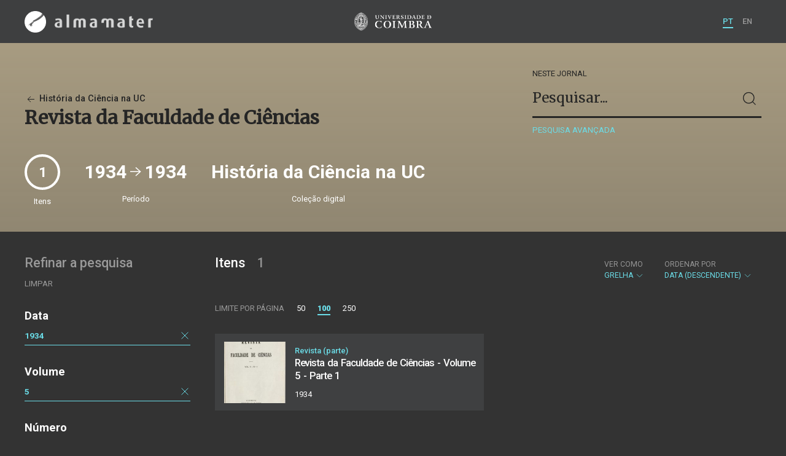

--- FILE ---
content_type: text/html; charset=UTF-8
request_url: https://almamater.uc.pt/historiaciencia/journal/56864?number=1&_p=1&_o=-date&volume=5&_t=grid&_l=100&date=19340101&_date_interval=1934
body_size: 20804
content:
<!doctype html>
<html lang="pt">
<head>
  <meta charset="UTF-8">
  <meta name="viewport" content="width=device-width, initial-scale=1.0">
  <meta http-equiv="X-UA-Compatible" content="ie=edge">
  <meta name="robots" content="index, follow">

  <title>História da Ciência na UC</title>

  <link rel="icon" href="https://almamater.uc.pt/static/public/images/favicon.ico" type="image/x-icon" />

  <meta property="og:site_name" content="am.uc.pt">
  <meta property="og:url" content="https://almamater.uc.pt/historiaciencia/journal/56864?number=1&amp;_p=1&amp;_o=-date&amp;volume=5&amp;_t=grid&amp;_l=100&amp;date=19340101&amp;_date_interval=1934">

  <link rel="stylesheet" href="https://almamater.uc.pt/static/public/styles/vendor.css?v=201904080000">
  <link rel="stylesheet" href="https://almamater.uc.pt/static/public/styles/main.css?v=201904080000">

  <script src="https://almamater.uc.pt/static/public/scripts/vendor.js?v=201904080000"></script>

</head>
<body>

  <div class="cookies">
    <div class="uk-container">
      <div class="title" uk-scrollspy="cls: uk-animation-slide-left; repeat: true">Os cookies.</div>
      <p uk-scrollspy="cls: uk-animation-slide-left; repeat: true">Este site utiliza cookies para lhe proporcionar uma melhor experiência de utilização.</p>
      <button uk-scrollspy="cls: uk-animation-fade; repeat: true" class="cookies-close-button">OK, ACEITO</button>
    </div>
  </div>

  <div class="uk-offcanvas-content">

    <div id="offcanvas-nav-primary" uk-offcanvas="overlay: true; mode: slide;">
      <div class="uk-offcanvas-bar uk-flex uk-flex-column">

        <div class="brand">
          <div class="logo-am">
            <img class="logo-am-ico" src="https://almamater.uc.pt/static/public/images/logo-am-ico.png?v=201904080000?v=3">
            <img class="logo-am-lettering" src="https://almamater.uc.pt/static/public/images/logo-am-lettering.png?v=201904080000?v=3">
          </div>
        </div>

        <h1 class="collection-title">
            História da Ciência na UC
        </h1>

        <nav class="collection-nav">
          <ul class="uk-nav">
            <li>
              <a href="https://almamater.uc.pt/historiaciencia">
Sobre              </a>
            </li>
            <li>
              <a href="https://almamater.uc.pt/historiaciencia/items">
Itens da coleção              </a>
            </li>
          </ul>
        </nav>

        <div class="search-block">
          <div>
            <form class="uk-search uk-search-default" method="get" action="https://almamater.uc.pt/historiaciencia/items">
              <button type="submit" class="uk-search-icon-flip" uk-search-icon></button>
              <input class="uk-search-input" type="search" name="_s" placeholder="Pesquisar...">
            </form>
            <!-- <button uk-toggle="target: .advanced-search-toggle; cls: uk-hidden;" class="uk-margin-small-top advanced-search-toggle-btn uk-button uk-button-link" type="button">
Pesquisa avançada            </button> -->
          </div>
        </div>

        <div class="include-content"><h2 class="uk-text-muted">Refinar a pesquisa</h2>
<div class="facets">
  <div class="facet">
    <h3 class="facet-title">Data</h3>
      
      <div class="facet-entry active">
        <div class="facet-entry-body">
          <div class="facet-entry-title uk-text-truncate">
            <a href="#">1934</a>
          </div>
          <div class="facet-entry-length">
          </div>
          <div class="facet-entry-controls">
            <a href="https://almamater.uc.pt/historiaciencia/journal/56864?number=1&amp;_p=1&amp;_o=-date&amp;volume=5&amp;_t=grid&amp;_l=100" uk-icon="icon: close"></a>
          </div>
        </div>
      </div>
  </div>
  <div class="facet">
    <h3 class="facet-title">Volume</h3>
      <div class="facet-entry active">
        <div class="facet-entry-body">
          <div class="facet-entry-title uk-text-truncate">
            <a href="https://almamater.uc.pt/historiaciencia/journal/56864?number=1&amp;_p=1&amp;_o=-date&amp;volume=5&amp;_t=grid&amp;_l=100&amp;date=19340101&amp;_date_interval=1934">5</a>
          </div>
          <div class="facet-entry-length">
          </div>
          <div class="facet-entry-controls">
            <a href="https://almamater.uc.pt/historiaciencia/journal/56864?number=1&amp;_p=1&amp;_o=-date&amp;_t=grid&amp;_l=100&amp;date=19340101&amp;_date_interval=1934" uk-icon="icon: close"></a>
          </div>
        </div>
      </div>

  </div>
  <div class="facet">
    <h3 class="facet-title">Número</h3>
      <div class="facet-entry active">
        <div class="facet-entry-body">
          <div class="facet-entry-title uk-text-truncate">
            <a href="https://almamater.uc.pt/historiaciencia/journal/56864?number=1&amp;_p=1&amp;_o=-date&amp;volume=5&amp;_t=grid&amp;_l=100&amp;date=19340101&amp;_date_interval=1934">1</a>
          </div>
          <div class="facet-entry-length">
          </div>
          <div class="facet-entry-controls">
            <a href="https://almamater.uc.pt/historiaciencia/journal/56864?_p=1&amp;_o=-date&amp;volume=5&amp;_t=grid&amp;_l=100&amp;date=19340101&amp;_date_interval=1934" uk-icon="icon: close"></a>
          </div>
        </div>
      </div>

  </div>
</div>
</div>

        <nav class="language-nav">
          <ul class="uk-nav">
            <li uk-icon="world"></li>
            <li><a href="https://almamater.uc.pt/language/pt">PT</a></li>
            <li><a href="https://almamater.uc.pt/language/en">EN</a></li>
          </ul>
        </nav>

        <footer>
          <div class="footer-copyright">
            <div>Coleções Digitais da Universidade de Coimbra</div>
            <div class="legal">SIBUC / UNIVERSIDADE DE COIMBRA © 2018</div>
          </div>
          <div class="footer-developer">
            Made by <a href="https://www.uc.pt/sibuc">SIBUC</a> and <a href="https://www.framework.pt">Framework</a>
          </div>
        </footer>

      </div>
    </div>

    <header uk-sticky="sel-target: .uk-navbar-container; cls-active: uk-navbar-sticky">
      <nav class="uk-navbar-container uk-container uk-navbar-transparent" uk-navbar>
        <div class="nav-overlay uk-navbar-left uk-flex-1" hidden>
          <form class="search-block uk-search uk-search-default uk-width-expand" method="get" action="https://almamater.uc.pt/historiaciencia/items">
            <button type="submit" class="uk-search-icon-flip" uk-search-icon></button>
            <input class="uk-search-input" type="search" name="_s" placeholder="Pesquisar..." value="" autofocus>
          </form>
          <a class="uk-navbar-toggle" uk-close uk-toggle="target: .nav-overlay; animation: uk-animation-fade" href="#"></a>
        </div>
        <div class="nav-overlay uk-navbar-left">
          <a class="logo-am" href="https://almamater.uc.pt/">
            <img class="logo-am-ico" src="https://almamater.uc.pt/static/public/images/logo-am-ico.png?v=201904080000">
            <img class="logo-am-lettering" src="https://almamater.uc.pt/static/public/images/logo-am-lettering.png?v=201904080000">
          </a>
        </div>
        <div class="nav-overlay uk-navbar-center">
          <a class="logo-uc" href="https://www.uc.pt">
            <img class="logo-uc-ico" src="https://almamater.uc.pt/static/public/images/logo-uc-v2019-web.png?v=201904080000" uk-img>
          </a>
          <a class="uk-navbar-toggle" uk-search-icon uk-toggle="target: .nav-overlay; animation: uk-animation-fade" href="#"></a>
        </div>
        <div class="nav-overlay uk-navbar-right">
          <ul class="uk-navbar-nav">
            <li class="active">
              <a href="https://almamater.uc.pt/language/pt">PT</a>
            </li>
            <li class="">
              <a href="https://almamater.uc.pt/language/en">EN</a>
            </li>
          </ul>
          <a class="uk-navbar-toggle uk-hidden@s" href="#offcanvas-nav-primary" uk-toggle>
            <span uk-navbar-toggle-icon></span>
          </a>
        </div>
      </nav>
    </header>

<div class="collection-header uk-section periodical">
  <div class="uk-container">
    <div uk-grid class="uk-grid uk-flex-middle">

      <div class="uk-width-2-3@s uk-flex-1">
<div class="collection-parent">
  <a href="https://almamater.uc.pt/historiaciencia/items">
    <span uk-icon="arrow-left"></span> História da Ciência na UC
  </a>
</div>

<h1 class="collection-title">
    Revista da Faculdade de Ciências
</h1>

      </div>

      <div class="uk-width-1-3@s uk-visible@s advanced-search-toggle">
        <div class="search-block">
          <div class="dropdown-title ">
              Neste jornal
          </div>
          <div>
            <form class="uk-search uk-search-default" method="get">
              <input type="hidden" name="_p" value="1">
              <input type="hidden" name="_l" value="100">
              <input type="hidden" name="_t" value="grid">
              <input type="hidden" name="_o" value="-date">
                  <input type="hidden" name="date" value="19340101">
                  <input type="hidden" name="volume" value="5">
                  <input type="hidden" name="number" value="1">
              <button type="submit" class="uk-search-icon-flip" uk-search-icon></button>
              <input class="uk-search-input" type="search" name="_s" placeholder="Pesquisar..."
                value="">
            </form>
            <!-- <button uk-toggle="target: .advanced-search-toggle; cls: uk-hidden;" class="uk-margin-small-top advanced-search-toggle-btn uk-button uk-button-link" type="button">
Pesquisa avançada            </button> -->
            <a class="uk-button uk-button-link advanced-search-toggle-btn uk-margin-small-top" href="https://almamater.uc.pt/historiaciencia/advanced-search?number=1&amp;_p=1&amp;_o=-date&amp;volume=5&amp;_t=grid&amp;_l=100&amp;date=19340101&amp;_date_interval=1934">
Pesquisa avançada            </a>
          </div>
        </div>
      </div>
      </div>
        <div class="uk-width-expand periodical-header-meta">
          <div class="uk-grid uk-flex-middle" uk-grid uk-height-match=".meta-sync-height">
            <div class="meta-total">
              <div class="round-number periodical-total-issues meta-sync-height">
                1
              </div>
              <div class="meta-label">Itens</div>
            </div>
                <div>
                  <div class="meta-range meta-sync-height">
                    1934 <span uk-icon="icon: arrow-right; ratio: 1.5;"></span> 1934
                  </div>
                  <div class="meta-label">Período</div>
                </div>
            <div>
              <div class="meta-collection meta-sync-height">História da Ciência na UC</div>
              <div class="meta-label">Coleção digital</div>
            </div>
          </div>
        </div>

  </div>
</div>

<div class="uk-section main">
  <div class="uk-container">

    <div uk-grid>

      <div class="uk-width-1-4@s block uk-visible@s">

        <div class="block-header uk-grid-small uk-child-width-1-2 uk-child-width-1-1@s" uk-grid>
          <div class="block-header-title">
            <h2 class="uk-text-muted">Refinar a pesquisa</h2>
          </div>
          <div class="block-header-nav align-left">
            <ul class="uk-subnav">
              <li>
                <a href="https://almamater.uc.pt/historiaciencia/journal/56864?_p=1&amp;_o=-date&amp;_t=grid&amp;_l=100">Limpar</a>
              </li>
            </ul>
          </div>
        </div>

        <div class="facets">

            <div class="facet">
              <h3 class="facet-title">Data</h3>
                
                <div class="facet-entry active">
                  <div class="facet-entry-body">
                    <div class="facet-entry-title uk-text-truncate">
                      <a href="#">1934</a>
                    </div>
                    <div class="facet-entry-length">
                    </div>
                    <div class="facet-entry-controls">
                      <a href="https://almamater.uc.pt/historiaciencia/journal/56864?number=1&amp;_p=1&amp;_o=-date&amp;volume=5&amp;_t=grid&amp;_l=100" uk-icon="icon: close"></a>
                    </div>
                  </div>
                </div>
            </div>

            <div class="facet">
              <h3 class="facet-title">Volume</h3>


                  <div class="facet-entry active">
                    <div class="facet-entry-body">
                      <div class="facet-entry-title uk-text-truncate">
                          <a href="https://almamater.uc.pt/historiaciencia/journal/56864?number=1&amp;_p=1&amp;_o=-date&amp;volume=5&amp;_t=grid&amp;_l=100&amp;date=19340101&amp;_date_interval=1934">5</a>
                      </div>
                      <div class="facet-entry-length">
                      </div>
                      <div class="facet-entry-controls">
                          <a href="https://almamater.uc.pt/historiaciencia/journal/56864?number=1&amp;_p=1&amp;_o=-date&amp;_t=grid&amp;_l=100&amp;date=19340101&amp;_date_interval=1934" uk-icon="icon: close"></a>
                      </div>
                    </div>
                  </div>

            </div>

            <div class="facet">
              <h3 class="facet-title">Número</h3>


                  <div class="facet-entry active">
                    <div class="facet-entry-body">
                      <div class="facet-entry-title uk-text-truncate">
                          <a href="https://almamater.uc.pt/historiaciencia/journal/56864?number=1&amp;_p=1&amp;_o=-date&amp;volume=5&amp;_t=grid&amp;_l=100&amp;date=19340101&amp;_date_interval=1934">1</a>
                      </div>
                      <div class="facet-entry-length">
                      </div>
                      <div class="facet-entry-controls">
                          <a href="https://almamater.uc.pt/historiaciencia/journal/56864?_p=1&amp;_o=-date&amp;volume=5&amp;_t=grid&amp;_l=100&amp;date=19340101&amp;_date_interval=1934" uk-icon="icon: close"></a>
                      </div>
                    </div>
                  </div>

            </div>
        </div>

      </div>

      <div class="uk-width-3-4@s block collection-list-block">

        <!-- Paginação e limites -->
        <div class="block-header">

          <div class="uk-grid-small" uk-grid>

            <div class="block-header-title uk-width-1-2@s">
              <h2>Itens <small>1</small></h2>
              <div class="uk-margin-small-top uk-text-muted">
              </div>
            </div>

            <div class="block-header-nav uk-width-1-2@s">

              <div class="filter-dropdown">
                <button class="uk-button dropdown-button" type="button">
                  <label>Ver como</label> Grelha <span uk-icon="chevron-down"></span>
                </button>
                <div uk-dropdown>
                  <ul class="uk-nav uk-dropdown-nav">
                    <li><a href="https://almamater.uc.pt/historiaciencia/journal/56864?number=1&amp;_p=1&amp;_o=-date&amp;volume=5&amp;_t=list&amp;_l=100&amp;date=19340101&amp;_date_interval=1934">Lista</a></li>
                    <li><a href="https://almamater.uc.pt/historiaciencia/journal/56864?number=1&amp;_p=1&amp;_o=-date&amp;volume=5&amp;_t=gallery&amp;_l=100&amp;date=19340101&amp;_date_interval=1934">Galeria</a></li>
                  </ul>
                </div>
              </div>


                  <div class="filter-dropdown">
                    <button class="uk-button dropdown-button" type="button">
                      <label>Ordenar por</label> Data (descendente) <span uk-icon="chevron-down"></span>
                    </button>
                    <div uk-dropdown>
                      <ul class="uk-nav uk-dropdown-nav">
                        <li><a href="https://almamater.uc.pt/historiaciencia/journal/56864?number=1&amp;_p=1&amp;_o=orderno&amp;volume=5&amp;_t=grid&amp;_l=100&amp;date=19340101&amp;_date_interval=1934">Numeração</a></li>
                        <li><a href="https://almamater.uc.pt/historiaciencia/journal/56864?number=1&amp;_p=1&amp;_o=-orderno&amp;volume=5&amp;_t=grid&amp;_l=100&amp;date=19340101&amp;_date_interval=1934">Numeração (descendente)</a></li>
                        <li><a href="https://almamater.uc.pt/historiaciencia/journal/56864?number=1&amp;_p=1&amp;_o=title&amp;volume=5&amp;_t=grid&amp;_l=100&amp;date=19340101&amp;_date_interval=1934">Título</a></li>
                        <li><a href="https://almamater.uc.pt/historiaciencia/journal/56864?number=1&amp;_p=1&amp;_o=-title&amp;volume=5&amp;_t=grid&amp;_l=100&amp;date=19340101&amp;_date_interval=1934">Título (descendente)</a></li>
                        <li><a href="https://almamater.uc.pt/historiaciencia/journal/56864?number=1&amp;_p=1&amp;_o=date&amp;volume=5&amp;_t=grid&amp;_l=100&amp;date=19340101&amp;_date_interval=1934">Data (de publicação)</a></li>
                      </ul>
                    </div>
                  </div>

            </div>

          </div>

          <div class="uk-grid-small page-controls-block" uk-grid>

            <div class="uk-width-auto@s">
              <ul class="uk-pagination">
                <li><span class="uk-text-uppercase">Limite por página</span></li>
                      <li><a href="https://almamater.uc.pt/historiaciencia/journal/56864?number=1&amp;_p=1&amp;_o=-date&amp;volume=5&amp;_t=grid&amp;_l=50&amp;date=19340101&amp;_date_interval=1934">50</a></li>
                      <li class="uk-active"><span>100</span></li>
                      <li><a href="https://almamater.uc.pt/historiaciencia/journal/56864?number=1&amp;_p=1&amp;_o=-date&amp;volume=5&amp;_t=grid&amp;_l=250&amp;date=19340101&amp;_date_interval=1934">250</a></li>
              </ul>
            </div>
          </div>

        </div>

        <!-- Lista de itens -->
        <div class="collections-entries view-as-grid">

          <div class="uk-child-width-1-2@m uk-grid-small uk-grid-match uk-grid"
            uk-scrollspy="target: > div, h3, p; cls: uk-animation-slide-top-small;" uk-grid>

              <div>
                <div class="uk-card card-grid uk-grid-small uk-grid" uk-grid>
                  <div class="uk-width-auto">
                    <div class="card-cover">
                      <a class="uk-cover-container" href="https://almamater.uc.pt/historiaciencia/item/49751">
                        <img src="https://almamater.uc.pt/historiaciencia/thumbnail/6922226/200/6922226-200.jpg" class="img-responsive">
                      </a>
                    </div>
                  </div>
                  <div class="uk-width-expand">
                    <div class="card-metadata">

                      <div class="card-type">
                          Revista (parte)
                      </div>

                        <div class="uk-grid uk-grid-collapse uk-flex uk-flex-middle">
                          <div class="uk-width-expand">
                            <a class="card-title"
                              href="https://almamater.uc.pt/historiaciencia/item/49751">
                              <h3 class="shave-truncate">Revista da Faculdade de Ciências - Volume 5 - Parte 1</h3>
                            </a>
                          </div>
                        </div>


                      <div class="card-footer">
                        <div class="card-date">1934</div>
                      </div>

                    </div>
                  </div>
                </div>
              </div>

            </div>

        </div>
      </div>

    </div>


  </div>
</div>

    <footer>
      <div class="uk-container">
        <div class="footer-logos">
            <img src="https://almamater.uc.pt/collection/footer/402d1eb40bba4569ba2f839fa17df8e7/800/am-footer-d.png" alt="Logotipo" img-responsive>
        </div>
        <div class="footer-copyright">
          <div>ALMA MATER</div>
          <div class="legal">SIBUC / UNIVERSIDADE DE COIMBRA © 2018</div>
        </div>
        <div class="footer-developer">
          {Custom} Made by <a href="https://www.uc.pt/sibuc">SIBUC</a> and <a href="https://www.framework.pt">Framework</a>
        </div>
      </div>
    </footer>

  </div>

  <!-- Global site tag (gtag.js) - Google Analytics -->
  <script async src="https://www.googletagmanager.com/gtag/js?id=UA-726452-34"></script>
  <script>
    window.dataLayer = window.dataLayer || [];
    function gtag(){dataLayer.push(arguments);}
    gtag('js', new Date());

    gtag('config', 'UA-726452-34');
  </script>

  <script src="https://almamater.uc.pt/static/public/scripts/main.js?v=201904080000"></script>

</body>

</html>